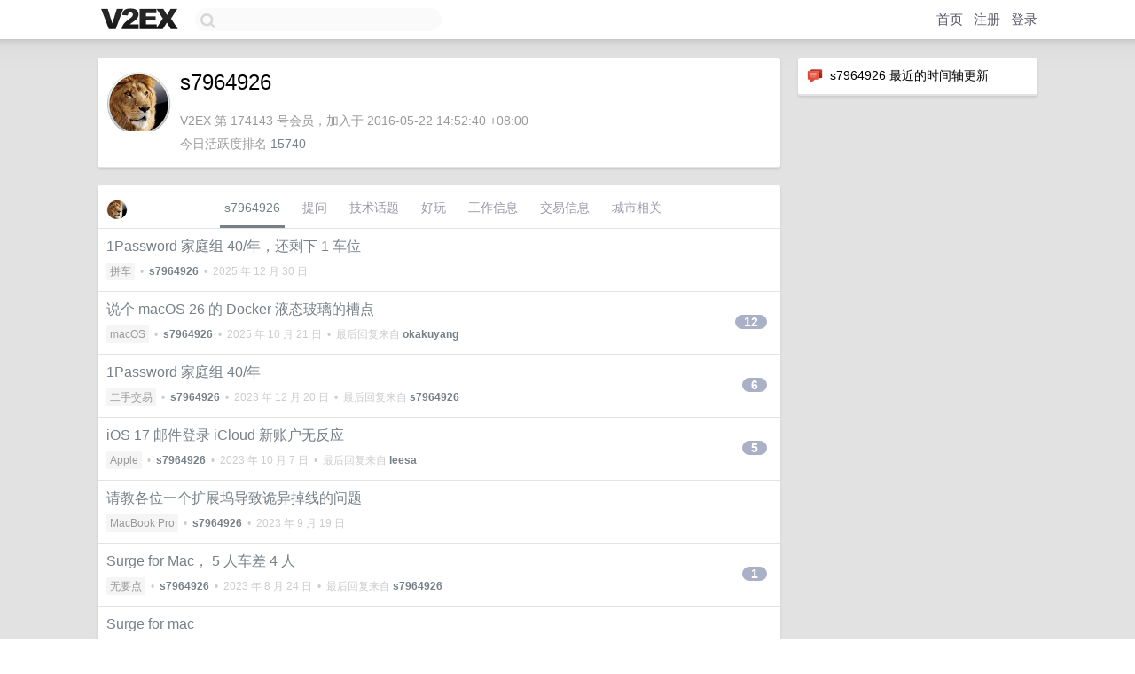

--- FILE ---
content_type: text/html; charset=UTF-8
request_url: https://cn.v2ex.com/member/s7964926
body_size: 7070
content:
<!DOCTYPE html>
<html lang="zh-CN">
<head>
    <meta name="Content-Type" content="text/html;charset=utf-8">
    <meta name="Referrer" content="unsafe-url">
    <meta content="True" name="HandheldFriendly">
    
    <meta name="theme-color" content="#ffffff">
    
    
    <meta name="apple-mobile-web-app-capable" content="yes" />
<meta name="mobile-web-app-capable" content="yes" />
<meta name="detectify-verification" content="d0264f228155c7a1f72c3d91c17ce8fb" />
<meta name="p:domain_verify" content="b87e3b55b409494aab88c1610b05a5f0"/>
<meta name="alexaVerifyID" content="OFc8dmwZo7ttU4UCnDh1rKDtLlY" />
<meta name="baidu-site-verification" content="D00WizvYyr" />
<meta name="msvalidate.01" content="D9B08FEA08E3DA402BF07ABAB61D77DE" />
<meta property="wb:webmaster" content="f2f4cb229bda06a4" />
<meta name="google-site-verification" content="LM_cJR94XJIqcYJeOCscGVMWdaRUvmyz6cVOqkFplaU" />
<meta name="wwads-cn-verify" content="c8ffe9a587b126f152ed3d89a146b445" />
<script type="text/javascript" src="https://cdn.wwads.cn/js/makemoney.js" async></script>
<script async src="https://pagead2.googlesyndication.com/pagead/js/adsbygoogle.js?client=ca-pub-5060390720525238"
     crossorigin="anonymous"></script>
    
    <title>V2EX › s7964926</title>
    <link rel="dns-prefetch" href="https://static.v2ex.com/" />
<link rel="dns-prefetch" href="https://cdn.v2ex.com/" />
<link rel="dns-prefetch" href="https://i.v2ex.co/" />
<link rel="dns-prefetch" href="https://www.google-analytics.com/" />    
    <style>
        body {
            min-width: 820px;
            font-family: "Helvetica Neue", "Luxi Sans", "Segoe UI", "Hiragino Sans GB", "Microsoft Yahei", sans-serif, "Apple Logo";
        }
    </style>
    <link rel="stylesheet" type="text/css" media="screen" href="/assets/c5cbeb747d47558e3043308a6db51d2046fbbcae-combo.css?t=1768934400">
    
    <script>
        const SITE_NIGHT = 0;
    </script>
    <link rel="stylesheet" href="/static/css/vendor/tomorrow.css?v=3c006808236080a5d98ba4e64b8f323f" type="text/css">
    
    <link rel="icon" sizes="192x192" href="/static/icon-192.png">
    <link rel="apple-touch-icon" sizes="180x180" href="/static/apple-touch-icon-180.png?v=91e795b8b5d9e2cbf2d886c3d4b7d63c">
    
    <link rel="shortcut icon" href="https://cdn.v2ex.com/avatar/2c9c/c109/174143_large.png?m=1696374386" type="image/png">
    
    
    <link rel="manifest" href="/manifest.webmanifest">
    <script>
        const LANG = 'zhcn';
        const FEATURES = ['search', 'favorite-nodes-sort'];
    </script>
    <script src="/assets/e018fd2b900d7499242ac6e8286c94e0e0cc8e0d-combo.js?t=1768934400" defer></script>
    <meta name="description" content="s7964926&#39;s profile on V2EX">
    
    <link rel="alternate" type="application/atom+xml" href="/feed/member/s7964926.xml">
    
    
    <link rel="canonical" href="https://www.v2ex.com/member/s7964926">
    
    

<script>
	document.addEventListener("DOMContentLoaded", function(event) {
		protectTraffic();

        tippy('[title]', {
        placement: 'bottom',
        arrow: true,
        arrowTransform: 'translateY(-2px)'
        });

        

        const topicLinks = document.getElementsByClassName('topic-link');
const moreLinks = document.getElementsByClassName('count_livid');
const orangeLinks = document.getElementsByClassName('count_orange');
// merge non-duplicate arrays
const links = Array.from(new Set([...topicLinks, ...moreLinks, ...orangeLinks]));
for (link in links) {
    let aLink = links[link];
    if (aLink === undefined) {
        continue;
    }
    if (!aLink.hasAttribute || !aLink.hasAttribute('href')) {
        continue;
    }
    let href = aLink.getAttribute('href');
    if (href && href.startsWith('/t/')) {
        // href is something like "/t/1234#reply567"
        const topicID = href.split('/')[2].split('#')[0];
        const key = "tp" + topicID;
        const value = lscache.get(key);
        if (value) {
            const anchor = href.split('#')[1];
            const newHref = "/t/" + topicID + "?p=" + value + "#" + anchor;
            aLink.setAttribute('href', newHref);
            console.log("Set p for topic " + topicID + " to " + value + ": " + newHref);
        }
    }
}
	});
</script>
<script type="text/javascript">
function format(tpl) {
    var index = 1, items = arguments;
    return (tpl || '').replace(/{(\w*)}/g, function(match, p1) {
        return items[index++] || p1 || match;
    });
}
function loadCSS(url, callback) {
    return $('<link type="text/css" rel="stylesheet"/>')
        .attr({ href: url })
        .on('load', callback)
        .appendTo(document.head);
}
function lazyGist(element) {
    var $btn = $(element);
    var $self = $(element).parent();
    var $link = $self.find('a');
    $btn.prop('disabled', 'disabled').text('Loading...');
    $.getJSON(format('{}.json?callback=?', $link.prop('href').replace($link.prop('hash'), '')))
        .done(function(data) {
            loadCSS(data.stylesheet, function() {
                $self.replaceWith(data.div);
                $('.gist .gist-file .gist-meta a').filter(function() { return this.href === $link.prop('href'); }).parents('.gist-file').siblings().remove();
            });
        })
        .fail(function() { $self.replaceWith($('<a>').attr('href', url).text(url)); });
}
</script>

    
</head>
<body>
    


    
    <div id="Top">
        <div class="content">
            <div class="site-nav">
                <a href="/" name="top" title="way to explore"><div id="Logo"></div></a>
                <div id="search-container">
                    <input id="search" type="text" maxlength="128" autocomplete="off" tabindex="1">
                    <div id="search-result" class="box"></div>
                </div>
                <div class="tools" >
                
                    <a href="/" class="top">首页</a>
                    <a href="/signup" class="top">注册</a>
                    <a href="/signin" class="top">登录</a>
                
                </div>
            </div>
        </div>
    </div>
    
    <div id="Wrapper">
        <div class="content">
            
            <div id="Leftbar"></div>
            <div id="Rightbar">
                <div class="sep20"></div>
                






<div class="box">
    <div class="cell"><img src="/static/img/neue_comment.png" width="18" align="absmiddle" /> &nbsp;s7964926 最近的时间轴更新</div>
    <div id="statuses">
        
    </div>
</div>
<div class="sep20"></div>






            </div>
            <div id="Main">
                <div class="sep20"></div>
                
<div class="box">
    <div class="cell">
    <table cellpadding="0" cellspacing="0" border="0" width="100%">
        <tr>
            <td width="73" valign="top" align="center"><img src="https://cdn.v2ex.com/avatar/2c9c/c109/174143_xlarge.png?m=1696374386" class="avatar" border="0" align="default" width="73" style="width: 73px; max-height: 73px;" alt="s7964926" data-uid="174143" /><div class="sep10"></div></td>
            <td width="10"></td>
            <td width="auto" valign="top" align="left">
                <div class="fr">
                
                
                </div>
                <h1 style="margin-bottom: 5px;">s7964926</h1>
                
                <span class="bigger"></span>
                
                <div class="sep10"></div>
                <span class="gray">V2EX 第 174143 号会员，加入于 2016-05-22 14:52:40 +08:00<div class="sep5"></div>今日活跃度排名 <a href="/top/dau">15740</a>
                
                
                </span>
                
            </td>
        </tr>
    </table>
    <div class="sep5"></div>
</div>
    
    
    
    
    
    
</div>
<div class="sep20"></div>
<div class="box">
    <div class="cell_tabs flex-one-row">
        <div>
        <img src="https://cdn.v2ex.com/avatar/2c9c/c109/174143_normal.png?m=1696374386" width="24" style="border-radius: 24px; margin-top: -2px;" border="0" />
        </div>
        <div style="flex: 1;"><a href="/member/s7964926" class="cell_tab_current">s7964926</a><a href="/member/s7964926/qna" class="cell_tab">提问</a><a href="/member/s7964926/tech" class="cell_tab">技术话题</a><a href="/member/s7964926/play" class="cell_tab">好玩</a><a href="/member/s7964926/jobs" class="cell_tab">工作信息</a><a href="/member/s7964926/deals" class="cell_tab">交易信息</a><a href="/member/s7964926/city" class="cell_tab">城市相关</a></div>
    </div>
    
    











<div class="cell item" style="">
    <table cellpadding="0" cellspacing="0" border="0" width="100%">
        <tr>
            
            <td width="auto" valign="middle"><span class="item_title"><a href="/t/1182243#reply0" class="topic-link" id="topic-link-1182243">1Password 家庭组 40/年，还剩下 1 车位</a></span>
            <div class="sep5"></div>
            <span class="topic_info"><div class="votes"></div><a class="node" href="/go/cosub">拼车</a> &nbsp;•&nbsp; <strong><a href="/member/s7964926">s7964926</a></strong> &nbsp;•&nbsp; <span title="2025-12-30 18:40:41 +08:00">2025 年 12 月 30 日</span></span>
            </td>
            <td width="70" align="right" valign="middle">
                
            </td>
        </tr>
    </table>
</div>














<div class="cell item" style="">
    <table cellpadding="0" cellspacing="0" border="0" width="100%">
        <tr>
            
            <td width="auto" valign="middle"><span class="item_title"><a href="/t/1167164#reply12" class="topic-link" id="topic-link-1167164">说个 macOS 26 的 Docker 液态玻璃的槽点</a></span>
            <div class="sep5"></div>
            <span class="topic_info"><div class="votes"></div><a class="node" href="/go/macos">macOS</a> &nbsp;•&nbsp; <strong><a href="/member/s7964926">s7964926</a></strong> &nbsp;•&nbsp; <span title="2025-10-21 10:58:05 +08:00">2025 年 10 月 21 日</span> &nbsp;•&nbsp; 最后回复来自 <strong><a href="/member/okakuyang">okakuyang</a></strong></span>
            </td>
            <td width="70" align="right" valign="middle">
                
                <a href="/t/1167164#reply12" class="count_livid">12</a>
                
            </td>
        </tr>
    </table>
</div>














<div class="cell item" style="">
    <table cellpadding="0" cellspacing="0" border="0" width="100%">
        <tr>
            
            <td width="auto" valign="middle"><span class="item_title"><a href="/t/1000537#reply6" class="topic-link" id="topic-link-1000537">1Password 家庭组 40/年</a></span>
            <div class="sep5"></div>
            <span class="topic_info"><div class="votes"></div><a class="node" href="/go/all4all">二手交易</a> &nbsp;•&nbsp; <strong><a href="/member/s7964926">s7964926</a></strong> &nbsp;•&nbsp; <span title="2023-12-20 17:27:52 +08:00">2023 年 12 月 20 日</span> &nbsp;•&nbsp; 最后回复来自 <strong><a href="/member/s7964926">s7964926</a></strong></span>
            </td>
            <td width="70" align="right" valign="middle">
                
                <a href="/t/1000537#reply6" class="count_livid">6</a>
                
            </td>
        </tr>
    </table>
</div>














<div class="cell item" style="">
    <table cellpadding="0" cellspacing="0" border="0" width="100%">
        <tr>
            
            <td width="auto" valign="middle"><span class="item_title"><a href="/t/978808#reply5" class="topic-link" id="topic-link-978808">iOS 17 邮件登录 iCloud 新账户无反应</a></span>
            <div class="sep5"></div>
            <span class="topic_info"><div class="votes"></div><a class="node" href="/go/apple">Apple</a> &nbsp;•&nbsp; <strong><a href="/member/s7964926">s7964926</a></strong> &nbsp;•&nbsp; <span title="2023-10-07 21:01:34 +08:00">2023 年 10 月 7 日</span> &nbsp;•&nbsp; 最后回复来自 <strong><a href="/member/leesa">leesa</a></strong></span>
            </td>
            <td width="70" align="right" valign="middle">
                
                <a href="/t/978808#reply5" class="count_livid">5</a>
                
            </td>
        </tr>
    </table>
</div>














<div class="cell item" style="">
    <table cellpadding="0" cellspacing="0" border="0" width="100%">
        <tr>
            
            <td width="auto" valign="middle"><span class="item_title"><a href="/t/975172#reply0" class="topic-link" id="topic-link-975172">请教各位一个扩展坞导致诡异掉线的问题</a></span>
            <div class="sep5"></div>
            <span class="topic_info"><div class="votes"></div><a class="node" href="/go/mbp">MacBook Pro</a> &nbsp;•&nbsp; <strong><a href="/member/s7964926">s7964926</a></strong> &nbsp;•&nbsp; <span title="2023-09-19 14:14:06 +08:00">2023 年 9 月 19 日</span></span>
            </td>
            <td width="70" align="right" valign="middle">
                
            </td>
        </tr>
    </table>
</div>














<div class="cell item" style="">
    <table cellpadding="0" cellspacing="0" border="0" width="100%">
        <tr>
            
            <td width="auto" valign="middle"><span class="item_title"><a href="/t/967939#reply1" class="topic-link" id="topic-link-967939">Surge for Mac， 5 人车差 4 人</a></span>
            <div class="sep5"></div>
            <span class="topic_info"><div class="votes"></div><a class="node" href="/go/pointless">无要点</a> &nbsp;•&nbsp; <strong><a href="/member/s7964926">s7964926</a></strong> &nbsp;•&nbsp; <span title="2023-08-24 18:57:36 +08:00">2023 年 8 月 24 日</span> &nbsp;•&nbsp; 最后回复来自 <strong><a href="/member/s7964926">s7964926</a></strong></span>
            </td>
            <td width="70" align="right" valign="middle">
                
                <a href="/t/967939#reply1" class="count_livid">1</a>
                
            </td>
        </tr>
    </table>
</div>














<div class="cell item" style="">
    <table cellpadding="0" cellspacing="0" border="0" width="100%">
        <tr>
            
            <td width="auto" valign="middle"><span class="item_title"><a href="/t/967932#reply0" class="topic-link" id="topic-link-967932">Surge for mac</a></span>
            <div class="sep5"></div>
            <span class="topic_info"><div class="votes"></div><a class="node" href="/go/pointless">无要点</a> &nbsp;•&nbsp; <strong><a href="/member/s7964926">s7964926</a></strong> &nbsp;•&nbsp; <span title="2023-08-24 12:49:50 +08:00">2023 年 8 月 24 日</span></span>
            </td>
            <td width="70" align="right" valign="middle">
                
            </td>
        </tr>
    </table>
</div>














<div class="cell item" style="">
    <table cellpadding="0" cellspacing="0" border="0" width="100%">
        <tr>
            
            <td width="auto" valign="middle"><span class="item_title"><a href="/t/967252#reply2" class="topic-link" id="topic-link-967252">Surge for mac 5 人车</a></span>
            <div class="sep5"></div>
            <span class="topic_info"><div class="votes"></div><a class="node" href="/go/pointless">无要点</a> &nbsp;•&nbsp; <strong><a href="/member/s7964926">s7964926</a></strong> &nbsp;•&nbsp; <span title="2023-08-23 18:29:48 +08:00">2023 年 8 月 23 日</span> &nbsp;•&nbsp; 最后回复来自 <strong><a href="/member/s7964926">s7964926</a></strong></span>
            </td>
            <td width="70" align="right" valign="middle">
                
                <a href="/t/967252#reply2" class="count_livid">2</a>
                
            </td>
        </tr>
    </table>
</div>














<div class="cell item" style="">
    <table cellpadding="0" cellspacing="0" border="0" width="100%">
        <tr>
            
            <td width="auto" valign="middle"><span class="item_title"><a href="/t/967241#reply0" class="topic-link" id="topic-link-967241">Surge5 for mac 发车， 145 一位</a></span>
            <div class="sep5"></div>
            <span class="topic_info"><div class="votes"></div><a class="node" href="/go/chamber">Chamber</a> &nbsp;•&nbsp; <strong><a href="/member/s7964926">s7964926</a></strong> &nbsp;•&nbsp; <span title="2023-08-22 06:34:42 +08:00">2023 年 8 月 22 日</span></span>
            </td>
            <td width="70" align="right" valign="middle">
                
            </td>
        </tr>
    </table>
</div>














<div class="cell item" style="">
    <table cellpadding="0" cellspacing="0" border="0" width="100%">
        <tr>
            
            <td width="auto" valign="middle"><span class="item_title"><a href="/t/965643#reply64" class="topic-link" id="topic-link-965643">关于反逆向方面想请教一下各位</a></span>
            <div class="sep5"></div>
            <span class="topic_info"><div class="votes"><li class="fa fa-chevron-up"></li> &nbsp;1 &nbsp;&nbsp; </div><a class="node" href="/go/programmer">程序员</a> &nbsp;•&nbsp; <strong><a href="/member/s7964926">s7964926</a></strong> &nbsp;•&nbsp; <span title="2023-08-18 14:07:57 +08:00">2023 年 8 月 18 日</span> &nbsp;•&nbsp; 最后回复来自 <strong><a href="/member/s7964926">s7964926</a></strong></span>
            </td>
            <td width="70" align="right" valign="middle">
                
                <a href="/t/965643#reply64" class="count_livid">64</a>
                
            </td>
        </tr>
    </table>
</div>



    
    <div class="inner"><span class="chevron">»</span> <a href="/member/s7964926/topics">s7964926 创建的更多主题</a></div>
    
    
</div>
<div class="sep20"></div>
<div class="box">
    <div class="cell"><span class="gray">s7964926 最近回复了</span></div>
    
    
    <div class="dock_area">
        <table cellpadding="0" cellspacing="0" border="0" width="100%">
            <tr>
                <td style="padding: 10px 15px 8px 15px; font-size: 12px; text-align: left;"><div class="fr"><span class="fade" title="2025-10-30 22:15:37 +08:00">2025 年 10 月 30 日</span> </div><span class="gray">回复了 <a href="/member/BBCCBB">BBCCBB</a> 创建的主题 <span class="chevron">›</span> <a href="/go/internet">互联网</a> <span class="chevron">›</span> <a href="/t/1169534#reply34">QQ 邮箱 已经出现了广告 + 会员免广告功能...</a></span></td>
            </tr>
        </table>
    </div>
    <div class="inner">
        <div class="reply_content">我记得原先 qq 会员就可以包含这些了，现在嘛，哈哈哈。</div>
    </div>
    
    
    
    <div class="dock_area">
        <table cellpadding="0" cellspacing="0" border="0" width="100%">
            <tr>
                <td style="padding: 10px 15px 8px 15px; font-size: 12px; text-align: left;"><div class="fr"><span class="fade" title="2025-10-25 12:22:53 +08:00">2025 年 10 月 25 日</span> </div><span class="gray">回复了 <a href="/member/jqtmviyu">jqtmviyu</a> 创建的主题 <span class="chevron">›</span> <a href="/go/macos">macOS</a> <span class="chevron">›</span> <a href="/t/1168241#reply2">内网前端开发需要兼容 safari, 有啥设备不带无线网卡的吗?</a></span></td>
            </tr>
        </table>
    </div>
    <div class="inner">
        <div class="reply_content">我记得好像有那种描述文件，就是企业监管的，试试看？</div>
    </div>
    
    
    
    <div class="dock_area">
        <table cellpadding="0" cellspacing="0" border="0" width="100%">
            <tr>
                <td style="padding: 10px 15px 8px 15px; font-size: 12px; text-align: left;"><div class="fr"><span class="fade" title="2025-10-24 21:34:54 +08:00">2025 年 10 月 24 日</span> </div><span class="gray">回复了 <a href="/member/lingerr">lingerr</a> 创建的主题 <span class="chevron">›</span> <a href="/go/java">Java</a> <span class="chevron">›</span> <a href="/t/1168213#reply3">mysql 慢日志分析排查小工具</a></span></td>
            </tr>
        </table>
    </div>
    <div class="inner">
        <div class="reply_content">支持一下！这个慢查询的是纯前端实现吗？</div>
    </div>
    
    
    
    <div class="dock_area">
        <table cellpadding="0" cellspacing="0" border="0" width="100%">
            <tr>
                <td style="padding: 10px 15px 8px 15px; font-size: 12px; text-align: left;"><div class="fr"><span class="fade" title="2025-10-21 10:29:12 +08:00">2025 年 10 月 21 日</span> </div><span class="gray">回复了 <a href="/member/s7964926">s7964926</a> 创建的主题 <span class="chevron">›</span> <a href="/go/macos">macOS</a> <span class="chevron">›</span> <a href="/t/1167164#reply12">说个 macOS 26 的 Docker 液态玻璃的槽点</a></span></td>
            </tr>
        </table>
    </div>
    <div class="inner">
        <div class="reply_content">@<a href="/member/dzdh">dzdh</a> 好的，这就试试！</div>
    </div>
    
    
    
    <div class="dock_area">
        <table cellpadding="0" cellspacing="0" border="0" width="100%">
            <tr>
                <td style="padding: 10px 15px 8px 15px; font-size: 12px; text-align: left;"><div class="fr"><span class="fade" title="2025-10-21 07:00:20 +08:00">2025 年 10 月 21 日</span> </div><span class="gray">回复了 <a href="/member/s7964926">s7964926</a> 创建的主题 <span class="chevron">›</span> <a href="/go/macos">macOS</a> <span class="chevron">›</span> <a href="/t/1167164#reply12">说个 macOS 26 的 Docker 液态玻璃的槽点</a></span></td>
            </tr>
        </table>
    </div>
    <div class="inner">
        <div class="reply_content">@<a href="/member/seanzxx">seanzxx</a> 哈哈哈深夜刚更新完，有点不清醒了，我的我的</div>
    </div>
    
    
    
    <div class="dock_area">
        <table cellpadding="0" cellspacing="0" border="0" width="100%">
            <tr>
                <td style="padding: 10px 15px 8px 15px; font-size: 12px; text-align: left;"><div class="fr"><span class="fade" title="2025-10-20 18:48:30 +08:00">2025 年 10 月 20 日</span> </div><span class="gray">回复了 <a href="/member/dav2004">dav2004</a> 创建的主题 <span class="chevron">›</span> <a href="/go/mbp">MacBook Pro</a> <span class="chevron">›</span> <a href="/t/1167100#reply15">请教 M3max+128G 和 M4Max+36G 购买建议</a></span></td>
            </tr>
        </table>
    </div>
    <div class="inner">
        <div class="reply_content"><a target="_blank" href="https://i.imgur.com/mW5azcz.png" rel="nofollow noopener" target="_blank"><img src="https://i.imgur.com/mW5azcz.png" class="embedded_image" rel="noreferrer"></a><br /><br />实际体感相当好。</div>
    </div>
    
    
    
    <div class="dock_area">
        <table cellpadding="0" cellspacing="0" border="0" width="100%">
            <tr>
                <td style="padding: 10px 15px 8px 15px; font-size: 12px; text-align: left;"><div class="fr"><span class="fade" title="2025-04-08 10:16:28 +08:00">2025 年 4 月 8 日</span> </div><span class="gray">回复了 <a href="/member/yibo2018">yibo2018</a> 创建的主题 <span class="chevron">›</span> <a href="/go/openai">OpenAI</a> <span class="chevron">›</span> <a href="/t/1123719#reply7">deepseek ai Java sdk 哪家的好用</a></span></td>
            </tr>
        </table>
    </div>
    <div class="inner">
        <div class="reply_content">用 claude 写一份？把文档直接全复制给他就行了啊</div>
    </div>
    
    
    
    <div class="dock_area">
        <table cellpadding="0" cellspacing="0" border="0" width="100%">
            <tr>
                <td style="padding: 10px 15px 8px 15px; font-size: 12px; text-align: left;"><div class="fr"><span class="fade" title="2025-04-08 08:21:24 +08:00">2025 年 4 月 8 日</span> </div><span class="gray">回复了 <a href="/member/lyxxxh2">lyxxxh2</a> 创建的主题 <span class="chevron">›</span> <a href="/go/openai">OpenAI</a> <span class="chevron">›</span> <a href="/t/1121261#reply19">官方 deepspeek v3 api 开始阉割了</a></span></td>
            </tr>
        </table>
    </div>
    <div class="inner">
        <div class="reply_content">对了，补充一下我在使用官方输出 json 的时候遇到的问题。<br />你要小心他本身的转义。如果你的输出内容里有一些很独特的字符，比如\fs 这种，会被替换为换页符。</div>
    </div>
    
    
    
    <div class="dock_area">
        <table cellpadding="0" cellspacing="0" border="0" width="100%">
            <tr>
                <td style="padding: 10px 15px 8px 15px; font-size: 12px; text-align: left;"><div class="fr"><span class="fade" title="2025-04-08 00:40:18 +08:00">2025 年 4 月 8 日</span> </div><span class="gray">回复了 <a href="/member/lyxxxh2">lyxxxh2</a> 创建的主题 <span class="chevron">›</span> <a href="/go/openai">OpenAI</a> <span class="chevron">›</span> <a href="/t/1121261#reply19">官方 deepspeek v3 api 开始阉割了</a></span></td>
            </tr>
        </table>
    </div>
    <div class="inner">
        <div class="reply_content">最新的 v3 确实有问题…</div>
    </div>
    
    
    
    <div class="dock_area">
        <table cellpadding="0" cellspacing="0" border="0" width="100%">
            <tr>
                <td style="padding: 10px 15px 8px 15px; font-size: 12px; text-align: left;"><div class="fr"><span class="fade" title="2024-10-31 17:51:07 +08:00">2024 年 10 月 31 日</span> </div><span class="gray">回复了 <a href="/member/xiaohantx">xiaohantx</a> 创建的主题 <span class="chevron">›</span> <a href="/go/mbp">MacBook Pro</a> <span class="chevron">›</span> <a href="/t/1085301#reply20">m4 芯片装 pd 机器的话能跑英雄联盟吗，之前一直 mbp+一个 win 小主机</a></span></td>
            </tr>
        </table>
    </div>
    <div class="cell">
        <div class="reply_content">目前设备是 Mac Studio ，芯片是 M2 Ultra 。<br />使用 PD 虚拟机玩国服会进不去游戏，需要你删掉某些文件才可以。</div>
    </div>
    
    
    
    <div class="inner"><span class="chevron">»</span> <a href="/member/s7964926/replies">s7964926 创建的更多回复</a></div>
    
</div>

            </div>
            
            
        </div>
        <div class="c"></div>
        <div class="sep20"></div>
    </div>
    <div id="Bottom">
        <div class="content">
            <div class="inner">
                <div class="sep10"></div>
                    <div class="fr">
                        <a href="https://www.digitalocean.com/?refcode=1b51f1a7651d" target="_blank"><div id="DigitalOcean"></div></a>
                    </div>
                    <strong><a href="/about" class="dark" target="_self">关于</a> &nbsp; <span class="snow">·</span> &nbsp; <a href="/help" class="dark" target="_self">帮助文档</a> &nbsp; <span class="snow">·</span> &nbsp; <a href="/pro/about" class="dark" target="_self">自助推广系统</a> &nbsp; <span class="snow">·</span> &nbsp; <a href="https://blog.v2ex.com/" class="dark" target="_blank">博客</a> &nbsp; <span class="snow">·</span> &nbsp; <a href="/help/api" class="dark" target="_self">API</a> &nbsp; <span class="snow">·</span> &nbsp; <a href="/faq" class="dark" target="_self">FAQ</a> &nbsp; <span class="snow">·</span> &nbsp; <a href="/solana" class="dark" target="_self">Solana</a> &nbsp; <span class="snow">·</span> &nbsp; 1050 人在线</strong> &nbsp; <span class="fade">最高记录 6679</span> &nbsp; <span class="snow">·</span> &nbsp; <a href="/select/language" class="f11"><img src="/static/img/language.png?v=6a5cfa731dc71a3769f6daace6784739" width="16" align="absmiddle" id="ico-select-language" /> &nbsp; Select Language</a>
                    <div class="sep20"></div>
                    创意工作者们的社区
                    <div class="sep5"></div>
                    World is powered by solitude
                    <div class="sep20"></div>
                    <span class="small fade">VERSION: 3.9.8.5 · 34ms · <a href="/worldclock#utc">UTC 18:49</a> · <a href="/worldclock#pvg">PVG 02:49</a> · <a href="/worldclock#lax">LAX 10:49</a> · <a href="/worldclock#jfk">JFK 13:49</a><br />♥ Do have faith in what you're doing.</span>
                <div class="sep10"></div>
            </div>
        </div>
    </div>

    

    

    
    <script src="/b/i/2FHC7mTtG3pJpiQIzXJXmNXk0VX3wwE29QYhfifpBd78NlNpZSKioj3e0TGPZO9yDtdbA3AbXazBkcY_nKXPf3Y-Zg432jxwnPET0uh-Es6eqKKBkQX2ZOr16PvrZNO93uHp8nVoDHRBD800l7ZTnAd5s_gOHPV78dEeYMnI6IQ="></script>
    

    
    <script>
      (function(i,s,o,g,r,a,m){i['GoogleAnalyticsObject']=r;i[r]=i[r]||function(){
      (i[r].q=i[r].q||[]).push(arguments)},i[r].l=1*new Date();a=s.createElement(o),
      m=s.getElementsByTagName(o)[0];a.async=1;a.src=g;m.parentNode.insertBefore(a,m)
      })(window,document,'script','//www.google-analytics.com/analytics.js','ga');

      ga('create', 'UA-11940834-2', 'v2ex.com');
      ga('send', 'pageview');
      
ga('send', 'event', 'Member', 'profile', 's7964926');


    </script>
    

    
<button class="scroll-top" data-scroll="up" type="button"><span>❯<span></button>
</body>
</html>

--- FILE ---
content_type: text/html; charset=utf-8
request_url: https://www.google.com/recaptcha/api2/aframe
body_size: 269
content:
<!DOCTYPE HTML><html><head><meta http-equiv="content-type" content="text/html; charset=UTF-8"></head><body><script nonce="i53hXGHvxxrgzDTvYGz0ZA">/** Anti-fraud and anti-abuse applications only. See google.com/recaptcha */ try{var clients={'sodar':'https://pagead2.googlesyndication.com/pagead/sodar?'};window.addEventListener("message",function(a){try{if(a.source===window.parent){var b=JSON.parse(a.data);var c=clients[b['id']];if(c){var d=document.createElement('img');d.src=c+b['params']+'&rc='+(localStorage.getItem("rc::a")?sessionStorage.getItem("rc::b"):"");window.document.body.appendChild(d);sessionStorage.setItem("rc::e",parseInt(sessionStorage.getItem("rc::e")||0)+1);localStorage.setItem("rc::h",'1768934990929');}}}catch(b){}});window.parent.postMessage("_grecaptcha_ready", "*");}catch(b){}</script></body></html>

--- FILE ---
content_type: application/javascript; charset=utf-8
request_url: https://esm.sh/node/util/types.mjs
body_size: 1274
content:
function n(i){return new Error(`[unenv] ${i} is not implemented yet!`)}function s(i){return Object.assign(()=>{throw n(i)},{__unenv__:!0})}var y=Object.defineProperty,e=(i,t)=>{for(var r in t)y(i,r,{get:t[r],enumerable:!0})};var a={};e(a,{isAnyArrayBuffer:()=>N,isArgumentsObject:()=>p,isArrayBuffer:()=>F,isArrayBufferView:()=>k,isAsyncFunction:()=>j,isBigInt64Array:()=>z,isBigIntObject:()=>f,isBigUint64Array:()=>J,isBooleanObject:()=>A,isBoxedPrimitive:()=>h,isCryptoKey:()=>L,isDataView:()=>M,isDate:()=>u,isExternal:()=>o,isFloat32Array:()=>$,isFloat64Array:()=>q,isGeneratorFunction:()=>O,isGeneratorObject:()=>d,isInt16Array:()=>R,isInt32Array:()=>T,isInt8Array:()=>W,isKeyObject:()=>H,isMap:()=>I,isMapIterator:()=>S,isModuleNamespaceObject:()=>P,isNativeError:()=>m,isNumberObject:()=>c,isPromise:()=>g,isProxy:()=>E,isRegExp:()=>B,isSet:()=>v,isSetIterator:()=>_,isSharedArrayBuffer:()=>w,isStringObject:()=>l,isSymbolObject:()=>b,isTypedArray:()=>C,isUint16Array:()=>K,isUint32Array:()=>V,isUint8Array:()=>D,isUint8ClampedArray:()=>G,isWeakMap:()=>U,isWeakSet:()=>x});var o=i=>!1,u=i=>i instanceof Date,p=s("util.types.isArgumentsObject"),f=i=>typeof i=="bigint",A=i=>typeof i=="boolean",c=i=>typeof i=="number",l=i=>typeof i=="string",b=i=>typeof i=="symbol",m=s("util.types.isNativeError"),B=i=>i instanceof RegExp,j=s("util.types.isAsyncFunction"),O=s("util.types.isGeneratorFunction"),d=s("util.types.isGeneratorObject"),g=i=>i instanceof Promise,I=i=>i instanceof Map,v=i=>i instanceof Set,S=s("util.types.isMapIterator"),_=s("util.types.isSetIterator"),U=i=>i instanceof WeakMap,x=i=>i instanceof WeakSet,F=i=>i instanceof ArrayBuffer,M=i=>i instanceof DataView,w=i=>i instanceof SharedArrayBuffer,E=s("util.types.isProxy"),P=s("util.types.isModuleNamespaceObject"),N=s("util.types.isAnyArrayBuffer"),h=s("util.types.isBoxedPrimitive"),k=s("util.types.isArrayBufferView"),C=s("util.types.isTypedArray"),D=s("util.types.isUint8Array"),G=s("util.types.isUint8ClampedArray"),K=s("util.types.isUint16Array"),V=s("util.types.isUint32Array"),W=s("util.types.isInt8Array"),R=s("util.types.isInt16Array"),T=s("util.types.isInt32Array"),$=s("util.types.isFloat32Array"),q=s("util.types.isFloat64Array"),z=s("util.types.isBigInt64Array"),J=s("util.types.isBigUint64Array"),H=s("util.types.isKeyObject"),L=s("util.types.isCryptoKey"),ii=a;export{ii as default,N as isAnyArrayBuffer,p as isArgumentsObject,F as isArrayBuffer,k as isArrayBufferView,j as isAsyncFunction,z as isBigInt64Array,f as isBigIntObject,J as isBigUint64Array,A as isBooleanObject,h as isBoxedPrimitive,L as isCryptoKey,M as isDataView,u as isDate,o as isExternal,$ as isFloat32Array,q as isFloat64Array,O as isGeneratorFunction,d as isGeneratorObject,R as isInt16Array,T as isInt32Array,W as isInt8Array,H as isKeyObject,I as isMap,S as isMapIterator,P as isModuleNamespaceObject,m as isNativeError,c as isNumberObject,g as isPromise,E as isProxy,B as isRegExp,v as isSet,_ as isSetIterator,w as isSharedArrayBuffer,l as isStringObject,b as isSymbolObject,C as isTypedArray,K as isUint16Array,V as isUint32Array,D as isUint8Array,G as isUint8ClampedArray,U as isWeakMap,x as isWeakSet};
